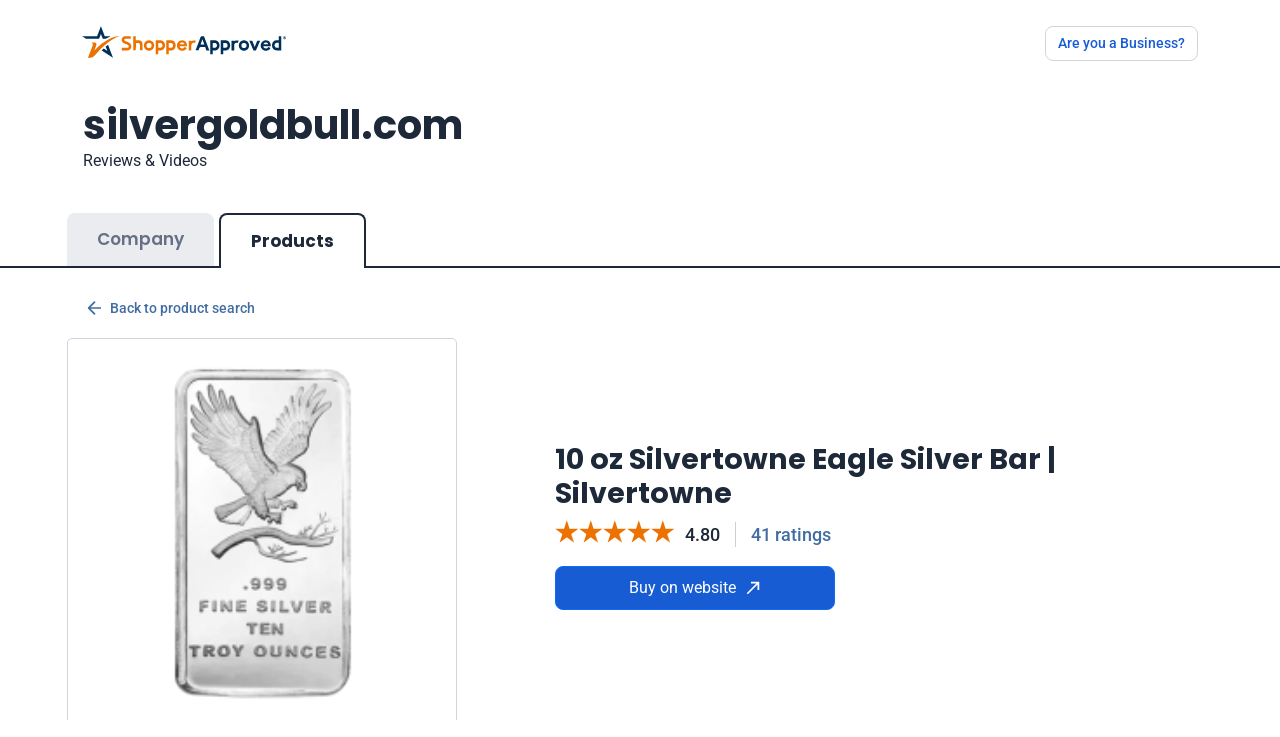

--- FILE ---
content_type: text/css
request_url: https://www.shopperapproved.com/account/css/new_look/certificate30/style.min.css
body_size: 12845
content:
a,a.logo{text-decoration:none}.fw-500{font-weight:500}.video-box span{font-size:22px;line-height:58px;text-indent:3px;display:block}.splide__pagination__page{width:10px!important;height:10px!important;margin:0 8px!important;background:#d0d5dd!important}.splide__pagination__page.is-active{-webkit-transform:none;transform:none!important}.rating-bar .rating-star .sa-cert-icon-sa-star::before,.text-d-blue{color:#1d2939}.certificate-sub-nav ul li a:hover,.text-b-light{color:#175cd3}.pagination .page-item a,.text-b-gray{color:#416da2}.font-14{font-size:14px}.video-js{width:100%;height:400px}.review-box .badge{border-radius:30px;padding:4px 12px;line-height:18px}.review-box .badge svg{margin-right:5px}.review-box .badge.fill{background:#d1e9ff;color:#1d2939}.bg-gray-100{background:#eaecf0;color:#1d2939}.btn-outline-primary{color:#175cd3;border-color:#175cd3;padding-left:15px;padding-right:15px}.accordion-button:not(.collapsed)::after{background-image:none}.accordion-button::after{-ms-flex-negative:0;flex-shrink:0;width:auto;height:auto;margin-left:auto;content:"\e900";background-image:none;background-repeat:no-repeat;background-size:1.25rem;-webkit-transition:-webkit-transform .2s ease-in-out;transition:transform .2s ease-in-out;transition:transform .2s ease-in-out,-webkit-transform .2s ease-in-out;font-family:sa-certificate-icons;font-size:14px}.modal{overflow-y:scroll}.modal .modal-lg{max-width:768px}.company-overview .overview-wrapper .overview,.modal .modal-body,.modal .modal-header{padding:30px}.accordion-button:focus,.form-check-input:focus,.most-recent-reviews .reivews-filter .filters .form-check .form-check-input:focus{-webkit-box-shadow:none;box-shadow:none}.pagination{margin:20px 0}.image-box,.video-box{width:128px;height:128px;display:-webkit-box;display:-ms-flexbox;margin-right:15px!important}.pagination .page-item{font-weight:500;font-size:14px}.pagination .page-item img{width:16px}.pagination .page-item.active a{background-color:#d1e9ff;border:1px solid #d0d5dd;color:#416da2}.pagination .page-item a:hover{background-color:#d1e9ff}.allreviewGalleryModal .modal-lg,.allvideosModal .modal-lg,.reviewGalleryModal .modal-lg,.videoGalleryModal .modal-lg{max-width:920px}.allreviewGalleryModal .customer-videos,.allvideosModal .customer-videos{-ms-flex-wrap:wrap;flex-wrap:wrap}.allreviewGalleryModal .customer-videos .video-box,.allvideosModal .customer-videos .video-box{margin-bottom:30px}.allreviewGalleryModal .image-box,.allreviewGalleryModal li.splide__slide{width:192px;height:192px;margin-bottom:30px}.reviewGalleryModal .modal-title,.videoGalleryModal .modal-title{color:#416da2;font-weight:500;font-family:Roboto,sans-serif;font-size:16px}.reviewGalleryModal .modal-title a,.videoGalleryModal .modal-title a{color:#416da1}.rating-bar .total-reviews .percent,.reviewGalleryModal .modal-title svg,.videoGalleryModal .modal-title svg{margin-left:8px}.reviewGalleryModal .review-gallery .video-box,.reviewGalleryModal .video-gallery .video-box,.videoGalleryModal .review-gallery .video-box,.videoGalleryModal .video-gallery .video-box{width:100%;margin:20px auto!important;min-height:600px;max-width:650px}.reviewGalleryModal .review-gallery .video-box a,.reviewGalleryModal .video-gallery .video-box a,.videoGalleryModal .review-gallery .video-box a,.videoGalleryModal .video-gallery .video-box a{display:block;width:88px;height:88px;text-align:center;border:3px solid #fff;border-radius:50%}.reviewGalleryModal .review-gallery .video-box a span,.reviewGalleryModal .video-gallery .video-box a span,.videoGalleryModal .review-gallery .video-box a span,.videoGalleryModal .video-gallery .video-box a span{font-size:30px;text-indent:3px;line-height:82px}.reviewGalleryModal .review-gallery .splide__arrow,.reviewGalleryModal .video-gallery .splide__arrow,.videoGalleryModal .review-gallery .splide__arrow,.videoGalleryModal .video-gallery .splide__arrow{width:4em;height:4em;background:#416da2}.reviewGalleryModal .review-gallery .splide__arrow svg,.reviewGalleryModal .video-gallery .splide__arrow svg,.videoGalleryModal .review-gallery .splide__arrow svg,.videoGalleryModal .video-gallery .splide__arrow svg{fill:#fff;height:1.5em;width:1.5em}.reviewGalleryModal .review-gallery .image-box,.reviewGalleryModal .review-gallery li.splide__slide{width:100%!important;margin:20px auto!important;min-height:600px;max-width:650px}.section-padder{padding:80px 0}.vjs-theme-fantasy .vjs-big-play-button{width:70px;height:70px;line-height:67px;font-size:50px;top:45%;left:45%;margin-top:0;margin-left:0;color:#fff;border:3px solid #fff;border-radius:50%;background:#1d2939}.custom-dropdown .dropdown-menu,.products-reviews-wrapper .review-box .card-body,.sa-video-media img,video{width:100%}.vjs-theme-fantasy .vjs-play-progress,.vjs-theme-fantasy .vjs-play-progress:before{background-color:#eb7100}.vjs-theme-fantasy .vjs-play-control .vjs-icon-placeholder:before{border:3px solid #eb7100}.video-js .vjs-play-control .vjs-icon-placeholder{-webkit-box-flex:0;-ms-flex:none;flex:none;color:#eb7100}.line-clamp{display:-webkit-box;-webkit-line-clamp:7;-webkit-box-orient:vertical;overflow:hidden}.line-clamp.line-clamp-5::after,.line-clamp::after{content:"..."}.line-clamp.line-clamp-5{display:-webkit-box;-webkit-line-clamp:5;-webkit-box-orient:vertical;overflow:hidden}.video-box{background:#1d2939;border-radius:10px;display:flex;-webkit-box-align:center;-ms-flex-align:center;align-items:center;-webkit-box-pack:center;-ms-flex-pack:center;justify-content:center;position:relative}.image-box,.rating-bar{-webkit-box-align:center}#backtoTop,.sticky{position:fixed;z-index:111}.video-box img{height:100%;-o-object-fit:cover;object-fit:cover;border-radius:10px}.video-box a{display:block;width:64px;height:64px;text-align:center;line-height:64px;border:3px solid #fff;border-radius:50%;font-size:20px;position:absolute}.video-box a:hover{background:#175cd3}.video-box.medium{width:192px;height:192px;background:#1d2939;border-radius:10px}.video-box .video-duration{position:absolute;background:rgba(0,0,0,.8);line-height:20px;color:#fff;padding:6px 10px;bottom:8px;right:10px;border-radius:0;font-size:14px}.image-box{background:#d0d5dd;border-radius:10px;display:flex;-ms-flex-align:center;align-items:center;-webkit-box-pack:center;-ms-flex-pack:center;justify-content:center}.certificates-tabs ul,.rating-bar{display:-webkit-box;display:-ms-flexbox}.image-box .image-missing,img[lazy=error],img[lazy=loading],img[src$="loadingIco.svg"]{width:58px!important;height:58px!important}.image-box img[lazy=loaded]:not([src$="loadingIco.svg"]){width:100%;height:100%;-o-object-fit:cover;object-fit:cover;border-radius:10px}.image-box span.more-items{position:absolute;top:0;font-size:12px;background:rgba(0,0,0,.5);color:#fff;padding:3px 7px;right:0;border-top-right-radius:10px}img{max-width:100%}.fw-medium{font-weight:600}.sa-cert-icon-sa-star.filled::before{color:#eb7100}.btn-outline{border:1px solid #d0d5dd;color:#416da2}.btn-outline:hover{background:#f9fafb;-webkit-transition:.3s linear;transition:.3s linear}.btn{border-radius:8px}a{color:#416da2;cursor:pointer}h1,h2,h3,h4,h5{font-family:Poppins,sans-serif;font-weight:700}body{font-size:16px;font-family:Roboto,sans-serif;line-height:1.4;color:#1d2939}ul{list-style:none;margin:0;padding:0}.custom-dropdown .dropdown-toggle{width:100%;text-align:left;border:1px solid #d7d7d7;position:relative;padding:12px 15px}.custom-dropdown .dropdown-toggle::after{background:url("data:image/svg+xml,%3Csvg width='12' height='8' viewBox='0 0 12 8' fill='none' xmlns='http://www.w3.org/2000/svg'%3E%3Cpath d='M1.41 0.294923L6 4.87492L10.59 0.294922L12 1.70492L6 7.70492L1.23266e-07 1.70492L1.41 0.294923Z' fill='%231D2939'/%3E%3C/svg%3E%0A") no-repeat;width:12px;height:8px;content:"";border:none;position:absolute;right:15px;top:20px}.company-overview .overview-wrapper .overview .show-more-wrapper .show-less .sa-cert-icon-sa-angle-down,.custom-dropdown .dropdown-toggle.show::after{-webkit-transform:rotate(180deg);transform:rotate(180deg)}.form-check-input{width:20px;height:20px;margin-top:0;margin-right:10px}.form-check-input:checked[type=checkbox]{background-image:url("data:image/svg+xml,%3Csvg width='12' height='9' viewBox='0 0 12 9' fill='none' xmlns='http://www.w3.org/2000/svg'%3E%3Cpath d='M10.6654 1.5L4.2487 7.91667L1.33203 5' stroke='white' stroke-width='2' stroke-linecap='round' stroke-linejoin='round'/%3E%3C/svg%3E%0A");background-size:14px}#reviews,.products-search{padding-top:48px}header{padding:26px 0 40px;background:#fff}a.logo{cursor:default}header .logo img{width:204px;height:32px}header #mobile-button{font-size:14px;font-weight:500;color:#175cd3}header #mobile-button:hover{background:#fbfbfb}.rating-bar{display:flex;-ms-flex-align:center;align-items:center;-webkit-box-pack:justify;-ms-flex-pack:justify;justify-content:space-between;margin-bottom:12px}.rating-bar .rating-star{width:8%;font-size:16px}.rating-bar .rating-star .sa-cert-icon-sa-star{font-size:18px}.rating-bar .progress-bar{position:relative;background:#eaecf0;border-radius:4px;height:16px;width:70%}.rating-bar .progress-bar .progress-fill{background:#eb7100;position:absolute;top:0;left:0;height:100%;border-radius:4px;min-width:10px}.rating-bar .total-reviews{width:19%;margin-left:3%}.sticky{top:0;width:100%;background:#fff;-webkit-box-shadow:0 0 20px 1px rgba(0,0,0,.05);box-shadow:0 0 20px 1px rgba(0,0,0,.05)}.sticky .certificate-sub-nav{padding-bottom:15px;padding-top:15px;-webkit-transition:padding .3s linear;transition:padding .3s linear}.sticky .certificate-sub-nav h4{display:block;font-size:20px}.company-overview .overview-wrapper .overview .overall-rating-wrapper .total-reviews,.company-overview .overview-wrapper .overview .show-more-wrapper .show-less .show-less-text,.company-overview .overview-wrapper .overview .show-more-wrapper .show-more.show-less .show-less-text,.sticky .certificate-sub-nav .visit-site,.total-reviews-wrapper .reviews-count .reviews-filter .form-check-label{display:block}.sticky .certificate-sub-nav .visit-site a{background:#175cd3;font-size:14px}.sticky .certificate-sub-nav .visit-site a span{font-size:12px}.company-overview .overview-wrapper .overview-contact .contact-btn a:hover,.sticky .certificate-sub-nav .visit-site a:hover{background:#1452bd}.sticky+.company-overview{padding-top:200px!important}#main,#reviews.products-reviews-wrapper{padding-top:0}#main .container{max-width:1170px}.company-header{padding-bottom:32px}.company-header .company-logo{max-width:100px;max-height:100px;overflow:hidden}.company-header .company-logo img,.total-reviews-wrapper.product-page .sa-intro .sa-logo-small img{height:100%;width:100%;object-fit:cover}.company-header .company-intro h1{font-size:40px;font-weight:700;color:#1d2939;font-family:Poppins,sans-serif}.company-header .company-intro span{font-size:16px;font-weight:400;line-height:24px;display:block;color:#1d2939;font-family:Roboto,sans-serif}#search::-webkit-input-placeholder{opacity:1;color:#1d2939;font-weight:500;font-size:24px}#search:-ms-input-placeholder{opacity:1;color:#1d2939;font-weight:500;font-size:24px}#search::-ms-input-placeholder{opacity:1;color:#1d2939;font-weight:500;font-size:24px}#search::placeholder{opacity:1;color:#1d2939;font-weight:500;font-size:24px}.certificates-tabs{border-bottom:2px solid #1d2939}.certificates-tabs ul{display:flex;margin-bottom:-2px}#backtoTop,#mobile-menu,.certificate-sub-nav .visit-site,.certificate-sub-nav h4,.company-overview .overview-wrapper .overview .show-more-wrapper .show-less .show-more-text,.company-overview .overview-wrapper .overview .show-more-wrapper .show-more .show-less-text,.reviews-slider-slider .reviewGalleryModal .modal-title{display:none}.certificates-tabs ul li{margin:0 5px 0 0}.certificates-tabs ul li a{display:block;width:100%;max-width:200px;padding:15px 30px;background:#eaecf0;color:#667085;font-size:17px;border-top-left-radius:8px;border-top-right-radius:8px;font-family:Poppins,sans-serif;font-weight:600}.certificates-tabs ul li.active a{border:2px solid #1d2939;border-bottom:none;background:#fff;color:#1d2939;font-weight:700}.certificate-sub-nav{padding-top:30px;-webkit-transition:padding .3s linear;transition:padding .3s linear}.certificate-sub-nav ul,.company-overview .overview-wrapper .overview .detailed-ratings .detailed-rating,.most-recent-reviews .reivews-filter .filters,footer .footer-top .footer-menu{display:-webkit-box;display:-ms-flexbox;display:flex}.certificate-sub-nav ul li{margin-right:30px}.certificate-sub-nav ul li a{position:relative;font-family:Poppins,sans-serif;font-weight:600;color:#667085;padding-bottom:10px}.certificate-sub-nav ul li a::after{content:"";position:absolute;bottom:0;width:0;left:0;height:5px;background:#175cd3}.certificate-sub-nav ul li a:focus::after,.certificate-sub-nav ul li a:hover::after,.certificate-sub-nav ul li.active a::after{content:"";position:absolute;bottom:0;width:100%;left:0;height:5px;background:#175cd3}.certificate-sub-nav ul li.active a{color:#175cd3;font-weight:700}.total-reviews-wrapper .reviews-count h3{font-size:36px}.company-overview{padding-top:70px;padding-bottom:70px}.company-overview .overview-wrapper{border:1px solid #d0d5dd;border-radius:8px}.company-overview .overview-wrapper .sa-cert-icon-sa-star,.review-box .rating .rating-value span,div.customerReviewModal .review-box .rating .rating-value span{font-size:18px;display:inline-block;vertical-align:top}.company-overview .overview-wrapper .overview .overall-rating-wrapper .overall-rating{font-size:60px;text-align:center;font-family:Poppins,sans-serif;font-weight:600}.company-overview .overview-wrapper .overview .overall-rating-wrapper .overall-rating-stars{text-align:center;font-size:30px}.company-overview .overview-wrapper .overview .overall-rating-wrapper .overall-rating-stars span{font-size:34px;display:inline-block;margin:0}.company-overview .overview-wrapper .overview .overall-rating-wrapper .total-reviews{font-size:20px;text-align:center;color:#416da2;font-weight:600;margin-top:0}.company-overview .overview-wrapper .overview .sa-intro{background:#f9fafb;padding:15px 20px;border-radius:4px;margin:20px 0 30px;display:-webkit-box;display:-ms-flexbox;display:flex;-webkit-box-align:center;-ms-flex-align:center;align-items:center}.company-overview .overview-wrapper .overview .sa-intro .sa-logo-small{max-width:45px;max-height:38px;overflow:hidden;margin-right:15px}.company-overview .overview-wrapper .overview .sa-intro .sa-logo-small img{width:100%;height:100%;object-fit:cover}.company-overview .overview-wrapper .overview .detailed-ratings .mb-4{margin-bottom:.75rem!important}.company-overview .overview-wrapper .overview .detailed-ratings .detailed-rating p,.company-overview .overview-wrapper .overview-footer .rewards .reward h5{margin:0}.company-overview .overview-wrapper .overview .detailed-ratings .detailed-rating .rating-spacer{width:28%;border-bottom:1px dotted #d0d5dd;margin:0 2% 5px}.company-overview .overview-wrapper .overview .detailed-ratings .ratings{margin-top:20px}.company-overview .overview-wrapper .overview .detailed-ratings .ratings .rating-bar{margin-bottom:5px}.company-overview .overview-wrapper .overview .detailed-ratings .ratings .rating-bar .rating-star{width:14%}.company-overview .overview-wrapper .overview .detailed-ratings .ratings .progress-bar{height:8px}.company-overview .overview-wrapper .overview .show-more-wrapper .show-more,.company-overview .overview-wrapper .overview-contact .contact-numbers li a{color:#416da2;font-weight:500}.company-overview .overview-wrapper .overview .show-more-wrapper .show-more .sa-cert-icon-sa-angle-down:before{font-size:12px;display:block}.company-overview .overview-wrapper .overview .show-more-wrapper .btn-outline{color:#416da1;font-weight:500}.company-overview .overview-wrapper .overview-contact{padding:0 80px 15px 30px;height:auto;border-left:1px solid #d0d5dd;margin-left:0;margin-top:30px}.company-overview .overview-wrapper .overview-contact .contact-btn a{padding-top:12px;padding-bottom:12px;background:#175cd3;font-weight:500}.company-overview .overview-wrapper .overview-contact .contact-numbers,.top-rated-products{margin:30px 0}.company-overview .overview-wrapper .overview-contact .contact-numbers li{padding-bottom:15px;margin-bottom:15px;border-bottom:1px solid #ddd}.company-overview .overview-wrapper .overview-contact .contact-numbers li img,.customerReviewModal .review-box.product-review-box .product-image{margin-right:15px}.company-overview .overview-wrapper .overview-contact .contact-numbers li:last-child{border-bottom:none}.company-overview .overview-wrapper .overview-footer{background:#f9fafb;padding:30px;border-top:1px solid #d0d5dd;border-bottom-left-radius:8px;border-bottom-right-radius:8px}.company-overview .overview-wrapper .overview-footer .rewards{display:-webkit-box;display:-ms-flexbox;display:flex;-webkit-box-pack:center;-ms-flex-pack:center;justify-content:center}.company-overview .overview-wrapper .overview-footer .rewards .reward{font-family:Roboto,sans-serif;font-size:18px;font-weight:700;display:-webkit-box;display:-ms-flexbox;display:flex;-webkit-box-align:center;-ms-flex-align:center;align-items:center;margin:0 25px}.reviewer-image,.reviewer-short-name{background:#d0d5dd;width:56px;height:56px;line-height:56px;text-align:center;border-radius:50%;margin-right:10px;font-size:20px;font-weight:500;position:relative}.reviewer-image.verified-buyer::after,.reviewer-short-name.verified-buyer::after{position:absolute;content:"";background:url("data:image/svg+xml,%3Csvg width='18' height='18' viewBox='0 0 18 18' fill='none' xmlns='http://www.w3.org/2000/svg'%3E%3Cg clip-path='url(%23clip0_1365_11612)'%3E%3Cpath d='M13.899 3.18734C14.07 3.6008 14.3981 3.92944 14.8113 4.10101L16.2602 4.70116C16.6737 4.87243 17.0022 5.20094 17.1735 5.61443C17.3448 6.02791 17.3448 6.4925 17.1735 6.90598L16.5738 8.35382C16.4024 8.76748 16.4022 9.23254 16.5743 9.64601L17.173 11.0934C17.2579 11.2982 17.3016 11.5177 17.3016 11.7394C17.3017 11.9611 17.258 12.1807 17.1732 12.3855C17.0883 12.5903 16.964 12.7764 16.8072 12.9331C16.6504 13.0899 16.4643 13.2142 16.2594 13.2989L14.8116 13.8987C14.3981 14.0696 14.0695 14.3978 13.8979 14.811L13.2978 16.2598C13.1265 16.6733 12.798 17.0018 12.3845 17.1731C11.971 17.3444 11.5064 17.3444 11.0929 17.1731L9.64511 16.5734C9.23161 16.4025 8.7672 16.4029 8.35396 16.5744L6.90508 17.1736C6.49183 17.3445 6.02764 17.3444 5.6145 17.1732C5.20135 17.0021 4.87302 16.674 4.70163 16.2609L4.10131 14.8116C3.93035 14.3982 3.6022 14.0695 3.18901 13.898L1.74014 13.2978C1.32683 13.1266 0.998417 12.7983 0.827083 12.3851C0.655748 11.9718 0.655516 11.5075 0.826437 11.094L1.42615 9.6462C1.597 9.23271 1.59665 8.76829 1.42518 8.35505L0.826328 6.90513C0.741422 6.70034 0.697703 6.48082 0.697668 6.25912C0.697632 6.03743 0.741281 5.8179 0.82612 5.61308C0.91096 5.40826 1.03533 5.22216 1.19212 5.06542C1.3489 4.90868 1.53504 4.78438 1.73989 4.6996L3.18772 4.09989C3.60082 3.92908 3.92926 3.60135 4.10096 3.18863L4.70111 1.73976C4.87238 1.32627 5.20089 0.997758 5.61438 0.826487C6.02786 0.655216 6.49245 0.655216 6.90593 0.826487L8.35377 1.4262C8.76726 1.59705 9.23168 1.5967 9.64492 1.42523L11.0944 0.827417C11.5078 0.656242 11.9723 0.656277 12.3857 0.827514C12.7991 0.998752 13.1276 1.32717 13.2989 1.74055L13.8992 3.18985L13.899 3.18734Z' fill='%230788F5'/%3E%3Cpath fill-rule='evenodd' clip-rule='evenodd' d='M12.5249 6.64035C12.6452 6.45148 12.6855 6.22258 12.6369 6.00401C12.5884 5.78544 12.455 5.59509 12.2662 5.47485C12.0773 5.35461 11.8484 5.31432 11.6298 5.36284C11.4113 5.41137 11.2209 5.54473 11.1007 5.7336L7.79654 10.9255L6.28454 9.03547C6.14476 8.86063 5.94124 8.74848 5.71876 8.72369C5.49629 8.6989 5.27308 8.7635 5.09823 8.90329C4.92339 9.04307 4.81123 9.24659 4.78644 9.46907C4.76165 9.69154 4.82626 9.91476 4.96604 10.0896L7.21604 12.9021C7.2999 13.007 7.4076 13.0905 7.53018 13.1454C7.65277 13.2003 7.7867 13.2252 7.92084 13.2179C8.05498 13.2107 8.18544 13.1715 8.30138 13.1036C8.41732 13.0358 8.51539 12.9412 8.58742 12.8278L12.5249 6.64035Z' fill='white'/%3E%3C/g%3E%3Cdefs%3E%3CclipPath id='clip0_1365_11612'%3E%3Crect width='18' height='18' fill='white'/%3E%3C/clipPath%3E%3C/defs%3E%3C/svg%3E%0A") no-repeat;width:18px;height:18px;bottom:0;right:0}.reviewer-image img{width:100%;height:100%;-o-object-fit:cover;object-fit:cover;border-radius:50%}.reviewer-details .reviewer-name{font-weight:700}.reviewer-details .reviewer-detail{color:#667085;font-weight:400;font-size:14px}.reviewer-details .reviewer-detail .location{background:url("data:image/svg+xml,%3Csvg width='14' height='20' viewBox='0 0 14 20' fill='none' xmlns='http://www.w3.org/2000/svg'%3E%3Cpath d='M7 0C3.13 0 0 3.13 0 7C0 12.25 7 20 7 20C7 20 14 12.25 14 7C14 3.13 10.87 0 7 0ZM2 7C2 4.24 4.24 2 7 2C9.76 2 12 4.24 12 7C12 9.88 9.12 14.19 7 16.88C4.92 14.21 2 9.85 2 7Z' fill='%231D2939'/%3E%3Cpath d='M7 9.5C8.38071 9.5 9.5 8.38071 9.5 7C9.5 5.61929 8.38071 4.5 7 4.5C5.61929 4.5 4.5 5.61929 4.5 7C4.5 8.38071 5.61929 9.5 7 9.5Z' fill='%231D2939'/%3E%3C/svg%3E%0A") no-repeat}#about{padding:64px 0}#reviews .reviewer-rating span{margin:0;display:inline-block;font-size:34px;line-height:40px}#reviews .review-box .reviewer-rating,#reviews.products-reviews-wrapper .reviewer-rating{font-size:30px!important}#reviews .review-box .reviewer-rating span{font-size:30px}.reviews-slider{background:-webkit-gradient(linear,left top,left bottom,from(#fff),to(#f2f4f7));background:linear-gradient(180deg,#fff 0,#f2f4f7 100%);padding:0 0 45px;overflow-x:hidden}.reviews-slider .review-slide{background:#fff;border:.5px solid #eaecf0;-webkit-box-shadow:0 4px 8px -2px rgba(16,24,40,.1),0 0 4px rgba(16,24,40,.06);box-shadow:0 4px 8px -2px rgba(16,24,40,.1),0 0 4px rgba(16,24,40,.06);border-radius:6px;padding:25px 30px;display:-webkit-box;display:-ms-flexbox;display:flex;-webkit-box-orient:vertical;-webkit-box-direction:normal;-ms-flex-direction:column;flex-direction:column;height:100%}.products-reviews-wrapper .review-box .product-details .product-image,.products-search .media,.review-box .social-share-wrapper ul,.reviews-slider .review-slide .review-slide-header{display:-webkit-box;display:-ms-flexbox;display:flex;-webkit-box-align:center;-ms-flex-align:center;align-items:center}.review-box .reviews-media,.total-reviews-wrapper .pagination a,.total-reviews-wrapper .video-reviews,a.back-to-search{display:-webkit-box;display:-ms-flexbox}.reviews-slider .review-slide .reviewer-rating-stars{display:-webkit-box;display:-ms-flexbox;display:flex;-webkit-box-align:center;-ms-flex-align:center;align-items:center;margin:15px 0}.reviews-slider .review-slide .reviewer-rating-stars .reviewer-rating span{font-size:30px;margin:0 -1px;display:inline-block}.reviews-slider .review-slide .reviewer-rating-stars .review-date{font-size:14px;margin-left:10px;color:#1d2939}.reviews-slider .review-slide .reviewer-rating-stars.has-video-review .reviewer-video-review .video-box{width:128px;height:128px;background:#1d2939;border-radius:10px;margin-right:10px}.reviews-slider .review-slide .reviewer-rating-stars.has-video-review .reviewer-video-review .video-box .video-duration{position:absolute;background:rgba(0,0,0,.8);line-height:22px;color:#fff;padding:0;bottom:5px;right:7px;border-radius:0;font-size:12px;width:44px;height:22px;text-align:center;text-indent:0}.reviews-slider .review-slide .review-title{font-size:18px;font-family:Roboto,sans-serif}.reviews-slider .review-slide .review-text{line-height:24px;color:#000;-webkit-line-clamp:4;margin:0 0 5px}.reviews-slider .splide{overflow:visible}.reviews-slider .splide__track{overflow:visible;max-width:1400px;margin:0 auto}.reviewGalleryModal .splide__track,.reviews-slider .media .splide__track{overflow:hidden}.reviews-slider .splide__arrows{max-width:1280px;margin:0 auto;position:relative}.reviews-slider .splide__arrow{width:4em;height:4em;background:#416da2;top:20vh}.reviews-slider .splide__arrow svg{fill:#fff;height:1.5em;width:1.5em}.reviews-slider .splide__pagination{bottom:-3.5rem}.reviews-slider .splide__pagination__page.is-active{background:#416da2!important;opacity:1}.splide__slide{margin-right:15px!important}.reviews-slider .splide__slide{opacity:.4;-webkit-transition:opacity .5s linear;transition:opacity .5s linear}#backtoTop:hover,.review-box .social-share-wrapper ul li a:hover,.reviews-slider .splide__slide.is-visible{opacity:1}.reviews-slider .see-all-reviews{padding-top:60px;text-align:center;margin-top:40px}.reviews-slider .see-all-reviews a{padding:12px 30px;-webkit-box-shadow:0 1px 2px rgba(16,24,40,.05);box-shadow:0 1px 2px rgba(16,24,40,.05);background:#fff;border-radius:8px;font-weight:500}.reviews-slider .see-all-reviews a:hover{background:#f9fafb;color:#175cd3}.about-section .about-text{padding:40px;border:1px solid #d7d7d7;border-radius:15px}.about-section .about-text p{margin:0 0 10px}.total-reviews-wrapper{background:#f9fafb}.total-reviews-wrapper .reviews-count{padding:36px 40px;border:1px solid #d0d5dd;background:#fff;border-radius:10px;margin-bottom:24px}.total-reviews-wrapper .reviews-count h4 span{color:#416da2;font-weight:400;display:inline-block;margin-left:5px}.total-reviews-wrapper .reviews-count .reviews-filter{border-top:1px solid #d0d5dd;padding:30px 40px 0;margin:0 -40px}.total-reviews-wrapper .reviews-count .reviews-filter h4{font-size:16px;font-weight:600!important;font-family:Roboto,sans-serif;margin-bottom:15px!important}.total-reviews-wrapper .reviews-count .reviews-filter .form-check{margin-bottom:15px}.total-reviews-wrapper .video-reviews{display:flex;-webkit-box-pack:justify;-ms-flex-pack:justify;justify-content:space-between;visibility:visible}.total-reviews-wrapper .video-reviews .splide__list{display:-webkit-box!important;display:-ms-flexbox!important;display:flex!important}.total-reviews-wrapper .video-reviews .video-box,.total-reviews-wrapper .video-reviews li.splide__slide,.total-reviews-wrapper.product-page .video-reviews .image-box,.total-reviews-wrapper.product-page .video-reviews li.splide__slide{width:192px;height:192px}.total-reviews-wrapper .pagination a{font-size:14px;border:1px solid #d0d5dd;display:flex;width:58px;height:40px;-webkit-box-align:center;-ms-flex-align:center;align-items:center;-webkit-box-pack:center;-ms-flex-pack:center;justify-content:center}.review-box .replies h4,.review-box .review-title{font-size:18px;font-family:Roboto,sans-serif}.total-reviews-wrapper .pagination .previous a{width:115px}.total-reviews-wrapper .pagination .previous svg{margin-right:12px;width:12px}#backtoTop img,.total-reviews-wrapper .pagination .next a{width:90px}.total-reviews-wrapper .pagination .next svg{margin-left:12px;width:12px}a.back-to-search{font-family:Roboto;font-style:normal;font-weight:500;font-size:14px;line-height:20px;display:flex;-webkit-box-align:center;-ms-flex-align:center;align-items:center;margin:0 20px 20px}a.back-to-search svg{margin-right:8px}.card{padding:24px;background:#fff;border:1px solid #d0d5dd;border-radius:6px;margin-bottom:10px}.review-box{-webkit-box-orient:horizontal;-webkit-box-direction:normal;-ms-flex-direction:row;flex-direction:row}.review-box .reviewer-details{margin-top:.5rem;min-height:45px}.review-box .reviews-media{display:flex;margin:15px 0;-webkit-box-align:center;-ms-flex-align:center;align-items:center}.review-box .reviews-media .video-box .video-duration{font-size:12px;padding:2px 7px;line-height:16px}.review-box .reviews-media .see-all{color:#416da2;font-weight:500;font-size:16px;margin-left:15px}.review-box .reviews-media .see-all svg{display:block;margin-bottom:5px}.review-box .card-body{padding-top:0;padding-bottom:0;width:calc(100% - 56px)}.review-box .rating{display:-webkit-box;display:-ms-flexbox;display:flex;-webkit-box-pack:justify;-ms-flex-pack:justify;justify-content:space-between;margin-bottom:15px;position:relative}.review-box .rating .rating-name{background:#fff;position:relative;z-index:1;padding-right:5px}.review-box .rating .rating-value{background:#fff;position:relative;z-index:1;padding-left:5px}.review-box .rating::after{content:"";position:absolute;height:1px;border-bottom:1px dashed #d0d5dd;width:100%;bottom:6px}.review-box .answer-wrapper{margin-bottom:0}.review-box .answer-wrapper .answer-title{font-weight:700;margin-bottom:10px}.review-box .options-answer{margin-bottom:60px}.review-box .options-answer .options-progress{background:#eaecf0;border-radius:4px;height:8px;margin-bottom:45px;display:-webkit-box;display:-ms-flexbox;display:flex;-webkit-box-pack:justify;-ms-flex-pack:justify;justify-content:space-between}.review-box .social-share-wrapper,footer .footer-top{display:-webkit-box;display:-ms-flexbox;-webkit-box-align:center}.review-box .options-answer .options-progress span{position:relative;top:20px}.review-box .options-answer .options-progress span.selected::before{position:relative;content:"";width:24px;height:24px;border:1.5px solid #175cd3;-webkit-box-shadow:0 4px 8px -2px rgba(16,24,40,.1),0 0 4px rgba(16,24,40,.06);box-shadow:0 4px 8px -2px rgba(16,24,40,.1),0 0 4px rgba(16,24,40,.06);border-radius:50%;background:#fff;top:0;display:block;margin:-28px auto 6px}.review-box .replies{padding:16px;border-radius:5px;background-image:url("data:image/svg+xml,%3Csvg width='16' height='18' viewBox='0 0 16 18' fill='none' xmlns='http://www.w3.org/2000/svg'%3E%3Cpath d='M15.5 11.5L9.5 17.5L8.08 16.08L11.67 12.5H0.5V0.5H2.5V10.5H11.67L8.08 6.92L9.5 5.5L15.5 11.5Z' fill='%231D2939'/%3E%3C/svg%3E%0A");background-repeat:no-repeat;background-position:16px 16px;margin-bottom:20px}.review-box .replies.company-reply{background-color:#f2f4f7;border-left:6px solid #d0d5dd}.review-box .replies.sa-reply{background-color:#eff8ff;border-left:6px solid #84caff}.review-box .replies h4{margin-left:25px}.review-box .replies p{margin:0 0 1rem 25px}.review-box .social-share-wrapper{display:flex;-ms-flex-align:center;align-items:center;border-bottom:1px solid #d0d5dd;padding-bottom:20px;margin-bottom:20px}.review-box .social-share-wrapper h3{font-family:Roboto,sans-serif;font-weight:500;color:#667085;font-size:16px;margin-right:15px;margin-bottom:0}.review-box .social-share-wrapper ul li{margin-right:10px}.review-box .social-share-wrapper ul li a{opacity:.6;-webkit-transition:.3s linear;transition:.3s linear}.review-box .reviewed-products .accordion-item,div.customerReviewModal .modal-header{border:none}.review-box .reviewed-products .accordion-item .accordion-button{padding:0;text-transform:uppercase;font-family:Roboto,sans-serif;font-weight:500;font-size:16px;color:#416da2}.review-box .reviewed-products .accordion-item .accordion-button::after{margin-left:10px;background-image:url("data:image/svg+xml,%3Csvg width='12' height='8' viewBox='0 0 12 8' fill='none' xmlns='http://www.w3.org/2000/svg'%3E%3Cpath d='M1.41 0.294923L6 4.87492L10.59 0.294922L12 1.70492L6 7.70492L1.23266e-07 1.70492L1.41 0.294923Z' fill='%23416DA2'/%3E%3C/svg%3E%0A");width:14px;height:9px;background-size:14px;background-repeat:no-repeat;content:""!important}.review-box .reviewed-products .accordion-item .accordion-button:not(.collapsed){-webkit-box-shadow:none;box-shadow:none;background-color:transparent}.review-box .reviewed-products .accordion-item .accordion-body{padding-left:0;padding-right:0}.review-box.product-review-box{border:none;padding:0}.review-box.product-review-box .product-image{max-width:60px}.review-box.product-review-box .product-image img{border:1px solid #d0d5dd;padding:0;border-radius:6px;width:60px;height:60px}.review-box.product-review-box .product-details{display:-webkit-box;display:-ms-flexbox;display:flex;-webkit-box-pack:justify;-ms-flex-pack:justify;justify-content:space-between;-webkit-box-align:center;-ms-flex-align:center;align-items:center}.review-box.product-review-box .product-details .product-name{font-size:18px;color:#175cd3}.review-box.product-review-box .social-share-wrapper{border:none;padding:0;margin:30px 0 0}footer{background:#003057;padding:40px 0}footer .footer-top{display:flex;-ms-flex-align:center;align-items:center;-webkit-box-pack:justify;-ms-flex-pack:justify;justify-content:space-between}footer .footer-top .footer-menu li{margin-left:30px}footer .footer-top .footer-menu li a{color:#fff;-webkit-transition:.3s linear;transition:.3s linear}footer .footer-top .footer-menu li a:hover{color:#475467}footer .footer-copyright{margin-top:40px;font-size:14px;color:#98a2b3}footer .footer-copyright a{color:#98a2b3}.review-box .reviews-media .splide__list{display:-webkit-box!important;display:-ms-flexbox!important;display:flex!important;-webkit-box-align:center;-ms-flex-align:center;align-items:center}.products-search #search{background:url("data:image/svg+xml,%3Csvg width='26' height='26' viewBox='0 0 26 26' fill='none' xmlns='http://www.w3.org/2000/svg'%3E%3Cpath d='M18.8811 16.6051H17.7003L17.2817 16.2113C19.0755 14.1697 20.0022 11.3842 19.494 8.42383C18.7915 4.36966 15.3235 1.13216 11.1381 0.636329C4.81515 -0.122004 -0.506304 5.06966 0.270987 11.2384C0.779216 15.3217 4.09765 18.7051 8.25317 19.3905C11.2876 19.8863 14.1426 18.9822 16.2354 17.2322L16.639 17.6405V18.7926L22.9918 24.9905C23.6047 25.5884 24.6062 25.5884 25.2191 24.9905C25.8319 24.3926 25.8319 23.4155 25.2191 22.8176L18.8811 16.6051ZM9.91239 16.6051C6.19036 16.6051 3.18583 13.6738 3.18583 10.0426C3.18583 6.41133 6.19036 3.48008 9.91239 3.48008C13.6344 3.48008 16.639 6.41133 16.639 10.0426C16.639 13.6738 13.6344 16.6051 9.91239 16.6051Z' fill='%23175CD3'/%3E%3C/svg%3E%0A") 20px 20px no-repeat;border:1px solid #d0d5dd;-webkit-box-shadow:0 1px 3px rgba(16,24,40,.1),0 1px 2px rgba(16,24,40,.06);box-shadow:0 1px 3px rgba(16,24,40,.1),0 1px 2px rgba(16,24,40,.06);border-radius:5px;padding:23px 50px 20px 70px;width:100%;font-weight:500;font-size:18px}.products-search .media .product-image{width:100px;height:100px;-o-object-fit:cover;object-fit:cover;margin-right:15px;padding:10px;border:1px solid #d0d5dd;border-radius:5px}.products-search .media .product-name{color:#175cd3;font-weight:600;font-family:Roboto,sans-serif}.products-search #products-search{margin-top:30px}.products-search #products-search .list li{border:1px solid #d0d5dd;-webkit-box-shadow:0 1px 3px rgba(16,24,40,.1),0 1px 2px rgba(16,24,40,.06);box-shadow:0 1px 3px rgba(16,24,40,.1),0 1px 2px rgba(16,24,40,.06);border-radius:5px;padding:15px 20px;margin:0 0 2px}#backtoTop{bottom:0;right:0;opacity:.6}.top-rated-products .splide__list{display:-webkit-box!important;display:-ms-flexbox!important;display:flex!important;-webkit-box-pack:justify;-ms-flex-pack:justify;justify-content:space-between}.top-rated-products .product-box{width:19%;padding:15px;text-align:center;max-width:210px}.top-rated-products .product-box .card-body{padding-bottom:0;padding-left:0;padding-right:0}.top-rated-products .product-box .product-title{font-size:18px;color:#175cd3;font-family:Roboto,sans-serif;font-weight:600}.top-rated-products .product-box .star-ratings{margin:10px 0 5px}.top-rated-products .product-box .star-ratings span{font-size:22px;margin:0}.top-rated-products .product-box .total-reviews{font-weight:500!important}.most-recent-reviews{background:#f9fafb;padding-top:60px}.most-recent-reviews .reivews-filter{display:-webkit-box;display:-ms-flexbox;display:flex;-webkit-box-align:center;-ms-flex-align:center;align-items:center;margin:40px 0 20px}.most-recent-reviews .reivews-filter h5{margin:0 15px 0 0;font-weight:500;font-size:18px}.most-recent-reviews .reivews-filter .filters .form-check{position:relative;padding:0}.most-recent-reviews .reivews-filter .filters .form-check .form-check-input[type=checkbox]{margin-right:15px;margin-left:0;position:absolute;top:11px;left:12px;width:16px;height:16px}.most-recent-reviews .reivews-filter .filters .form-check .form-check-input:checked[type=checkbox]{background-size:12px;background-position:1px 2px}.most-recent-reviews .reivews-filter .filters .form-check label{background:#fff;padding:10px 10px 10px 40px;border:1px solid #175cd3;border-radius:5px;color:#175cd3;font-weight:500;font-size:15px;margin-right:15px;margin-top:0;cursor:pointer;height:38px;line-height:18px}.products-reviews-wrapper .review-box{-webkit-box-orient:vertical;-webkit-box-direction:normal;-ms-flex-direction:column;flex-direction:column}.products-reviews-wrapper .review-box .product-details{display:-webkit-box;display:-ms-flexbox;display:flex;-webkit-box-pack:justify;-ms-flex-pack:justify;justify-content:space-between;-webkit-box-align:center;-ms-flex-align:center;align-items:center;padding-bottom:20px;margin-bottom:10px;border-bottom:1px solid #d0d5dd}.products-reviews-wrapper .review-box .product-details .product-image img{width:60px;height:60px;-o-object-fit:cover;object-fit:cover;padding:0;border:1px solid #d0d5dd;border-radius:5px}.products-reviews-wrapper .review-box .product-details .product-image .product-name{font-size:18px;line-height:28px;color:#175cd3;font-weight:700;margin-left:20px}.products-reviews-wrapper .review-box .review-body-wrapper{margin:0 40px}.product-section{padding:30px 0}.product-section .product-image{border:1px solid #d0d5dd;text-align:center;padding:20px;border-radius:5px;max-width:390px;height:390px}.product-section .product-image img{max-height:360px;height:100%;-o-object-fit:cover;object-fit:cover}.product-section .product-details{margin-left:0;font-size:18px}.product-section .product-details h4{font-size:30px;margin-bottom:15px}.product-section .product-details .overall-rating-stars{font-size:24px}.product-section .product-details .overall-rating-stars span{display:inline-block;margin:0}.product-section .product-details .rating-score{margin:0 0 0 10px;font-weight:500;color:#1d2939}.product-section .product-details .total-reviews{font-weight:500;color:#175cd3;margin-left:15px;border-left:1px solid #cdced2;padding-left:15px}.product-section .product-details .btn-primary{width:100%;max-width:280px;padding:10px 18px;margin:15px 0;background:#175cd3;display:-webkit-box;display:-ms-flexbox;display:flex;-webkit-box-align:center;-ms-flex-align:center;align-items:center;-webkit-box-pack:center;-ms-flex-pack:center;justify-content:center;height:44px;line-height:24px}.product-section .product-details .btn-primary svg{margin-left:10px}.form-check-input:checked{background-color:#175cd3;border-color:#175cd3}.total-reviews-wrapper.product-page .rating-bar .rating-star{width:9%}.total-reviews-wrapper.product-page .reviews-count h3{font-size:36px;font-family:Roboto,sans-serif}.total-reviews-wrapper.product-page .reviewer-rating span{margin:0;display:inline-block;font-size:34px;vertical-align:top}.total-reviews-wrapper.product-page .review-box .reviewer-rating span{margin:0;display:inline-block;font-size:24px;line-height:34px}.total-reviews-wrapper.product-page .sa-intro{background:#f9fafb;padding:16px 20px;border-radius:4px;margin:30px 0;display:-webkit-box;display:-ms-flexbox;display:flex;-webkit-box-align:center;-ms-flex-align:center;align-items:center}.total-reviews-wrapper.product-page .sa-intro .sa-logo-small{max-width:28px;max-height:23px;overflow:hidden;margin-right:10px}.total-reviews-wrapper .btn-outline-primary{-webkit-box-shadow:1px 2px rgba(16,24,40,.05);box-shadow:1px 2px rgba(16,24,40,.05);height:40px;padding:10px 15px;line-height:20px;font-weight:500!important;width:116px;font-size:14px}.reviews-slider .review-slide{max-width:353px}.products-reviews-wrapper .btn-outline-primary{width:132px;height:44px;line-height:24px;font-size:16px}div#reviewed-products-accordion .social-share-wrapper{margin-top:0}.certificate-sub-nav.product-page{padding-bottom:5px;padding-top:20px}.certificate-sub-nav.product-page li.active a{font-weight:600;padding-left:8px;padding-right:8px}.certificate-sub-nav.product-page li.active a::after{bottom:2px;height:4px}.certificate-sub-nav.product-page li a{line-height:28px}.fancy_scroll::-webkit-scrollbar-track{-webkit-box-shadow:inset 0 0 6px rgba(0,0,0,.3);background-color:#f5f5f5}.fancy_scroll::-webkit-scrollbar{width:6px;background-color:#f5f5f5}.reviews-slider .splide__arrow--next{right:2.5rem;opacity:.6}.reviews-slider .splide__arrow--prev{left:2.5rem;opacity:.6}.fancy_scroll::-webkit-scrollbar-thumb{background-color:#416da2}.customerReviewModal .modal-header{padding:24px 30px}.customerReviewModal .modal-title{color:#475467;font-weight:600}.customerReviewModal .review-box{padding:0;border:none;max-height:80vh;overflow-y:auto}.customerReviewModal .review-box .card-body{width:50%;padding-left:0}.customerReviewModal .review-box.product-review-box{max-height:none}div.customerReviewModal .modal-dialog{max-width:800px}div.customerReviewModal .reviewer-rating span{display:inline-block;margin:0;font-size:30px}div.customerReviewModal .modal-content{border-radius:12px}div.customerReviewModal .modal-body{border:1px solid #d0d5dd;border-radius:6px;padding:24px}div.customerReviewModal .modal-header .btn-close{background-size:12px;opacity:.75}.product-page .card.review-box{margin-bottom:24px}.top-rated-products .product-image{min-height:150px;display:flex;justify-content:center;align-items:center}.top-rated-products .product-image img{width:150px;height:150px;-o-object-fit:cover;object-fit:cover}#reviews.products-reviews-wrapper .reviewed-products .reviewer-rating span{font-size:24px;line-height:24px;margin:0}div#reviewed-products-details .product-review-box .reviewer-rating{font-size:24px!important}div#reviewed-products-details .product-review-box .reviewer-rating span{font-size:24px;line-height:24px}#reviews.products-reviews-wrapper .review-box.product-review-box .social-share-wrapper{margin-top:15px}.company-description{display:flex;flex-direction:row;align-items:center;padding:16px 32px;gap:20px;background:#f9fafb;border-radius:4px;font-weight:500;font-size:18px;line-height:28px;color:#1d2939;margin:25px 0 0}@media screen and (min-width:320px) and (max-width:767px){#reviews,.reviews-slider .media .splide__track{overflow:hidden}html{overflow-x:hidden}.products-reviews-wrapper .review-box .product-details .btn-outline-primary,.products-search .media .total-rating,.review-box .reviewed-products .accordion-item .accordion-button,.review-box .social-share-wrapper h3,body{font-size:14px}.company-header{padding-bottom:20px}#mobile-menu{display:block;position:absolute;right:0}.certificates-tabs{border-bottom:1px solid #1d2939}.certificates-tabs ul,.review-box.product-review-box{margin-bottom:0}.certificates-tabs ul li a{font-size:14px;padding:10px 16px}.certificates-tabs ul li.active a{border-width:1px;position:relative;top:2px}.about-mobile,.about-section,.contact-mobile{border-top:5px solid #d0d5dd}header{padding:20px 0 30px}header .d-flex{-webkit-box-orient:vertical!important;-webkit-box-direction:normal!important;-ms-flex-direction:column!important;flex-direction:column!important;position:relative}header .logo img{width:168px;height:26px}#mobile-button{background:#175cd3;color:#fff;margin-top:15px;border:none;display:none}#main,#reviews.products-reviews-wrapper .product-review-box.review-box .card-body,.product-page .accordion .card-body{padding-top:0}.company-header .company-logo{max-width:60px;max-height:60px;overflow:hidden}.company-header .company-logo img{height:100%;width:100%;object-fit:cover}.company-header .company-intro h1,.reviews-slider .review-slide .reviewer-rating-stars .reviewer-rating span{font-size:24px}#contactHeading,.company-header .company-intro p,.products-reviews-wrapper .review-box .review-body-wrapper,.review-box.product-review-box .social-share-wrapper{margin:0}.company-overview .overview-wrapper{border:none;margin-top:0!important}.company-overview .overview-wrapper .overview,.products-reviews-wrapper .review-box .card-body,.review-box.product-review-box .product-image img{padding:0}.about-section h4,.company-overview .overview-wrapper .overview h4,.product-section .product-details .overall-rating-stars,.product-section .product-details h4,.products-search h4{font-size:20px}.company-overview .overview-wrapper .overview .overall-rating-wrapper,.most-recent-reviews .reviews-filter .col-lg-6:first-child{margin-bottom:20px}.company-overview .overview-wrapper .overview .overall-rating-wrapper .overall-rating{font-size:48px;line-height:60px}.company-overview .overview-wrapper .overview .overall-rating-wrapper .overall-rating-stars{font-size:30px;line-height:30px}.company-overview .overview-wrapper .overview .overall-rating-wrapper .overall-rating-stars span{margin:0;display:inline-block;font-size:30px;line-height:30px}.review-box .product-review-box .product-details a,.review-box .reviews-media .see-all,.review-box .reviews-media .splide__pagination,.reviews-filter .rating-bar .total-reviews strong,.reviews-slider .splide__arrow,.reviews-slider .splide__pagination,.total-reviews-wrapper .video-reviews .splide__pagination{display:none}.company-overview .overview-wrapper .overview .detailed-ratings{margin:20px 0}.company-overview .overview-wrapper .overview-contact{padding:0;height:100%;border-left:none;margin-left:0;margin-top:30px}.company-overview .overview-wrapper .overview-footer{padding:30px 0;background:#f9fafb;margin-top:30px;border-top:1px solid #d0d5dd;margin-left:-15px;margin-right:-15px}.company-overview .overview-wrapper .overview-footer .rewards .reward{font-size:14px;margin:0 10px 0 0}.company-overview .overview-wrapper .overview-footer .rewards .reward img{width:42px}.rating-bar .rating-star{width:12%}.rating-bar .total-reviews{width:24%;margin-left:3%}.rating-bar .percent,.reviewer-details,.total-reviews-wrapper .pagination .next svg{margin-left:0}.total-reviews-wrapper .reviews-count{padding:0;border:none;background:0 0}.total-reviews-wrapper .reviews-count .reviews-filter{border-bottom:1px solid #d0d5dd;background:#fff;margin:0}.total-reviews-wrapper .video-reviews{-webkit-box-pack:start;-ms-flex-pack:start;justify-content:flex-start}.total-reviews-wrapper .video-reviews .video-box{width:128px!important;height:128px}.reviewGalleryModal .review-gallery .video-box,.reviewGalleryModal .video-gallery .video-box,.videoGalleryModal .review-gallery .video-box,.videoGalleryModal .video-gallery .video-box{max-width:360px;min-height:315px;margin:0 auto}.reviewGalleryModal .modal-body,.videoGalleryModal .modal-body{padding-bottom:80px}.reviewGalleryModal .review-gallery .splide__arrow,.reviewGalleryModal .video-gallery .splide__arrow,.videoGalleryModal .review-gallery .splide__arrow,.videoGalleryModal .video-gallery .splide__arrow{top:105%;-webkit-transform:translateY(0);transform:translateY(0);width:44px;height:44px}.reviewGalleryModal .review-gallery .splide__arrow svg,.reviewGalleryModal .video-gallery .splide__arrow svg,.videoGalleryModal .review-gallery .splide__arrow svg,.videoGalleryModal .video-gallery .splide__arrow svg{width:1.2em;height:1.2em}.reviewGalleryModal .review-gallery .splide__arrow--next,.reviewGalleryModal .video-gallery .splide__arrow--next,.videoGalleryModal .review-gallery .splide__arrow--next,.videoGalleryModal .video-gallery .splide__arrow--next{right:6em}.reviewGalleryModal .review-gallery .splide__arrow--prev,.reviewGalleryModal .video-gallery .splide__arrow--prev,.videoGalleryModal .review-gallery .splide__arrow--prev,.videoGalleryModal .video-gallery .splide__arrow--prev{left:6em}.reviews-filter .rating-bar .progress-bar{width:75%}.reviews-filter .rating-bar .total-reviews{width:15%}.reviews-filter h5{font-size:16px;font-weight:700!important}#about,.section-padder,.total-reviews-wrapper .reviews-count .reviews-filter,footer{padding:24px 0}.card{padding:15px}.container{padding-left:15px;padding-right:15px}.review-box .reviews-media .splide__slide,.sticky .certificate-sub-nav li,.total-reviews-wrapper .video-reviews .splide__slide,.video-box{margin-right:10px}.reviewer-short-name{width:48px;height:48px;line-height:48px;font-size:16px;margin:0}.review-body-wrapper{margin-left:-60px}.reviewGalleryModal .review-gallery .image-box,.reviewGalleryModal .review-gallery li.splide__slide{width:100%!important;margin:20px auto;min-height:315px;max-width:315px}.reviews-media.splide .image-box,.reviews-media.splide .video-box,.reviews-media.splide li.splide__slide{width:128px}.most-recent-reviews .reivews-filter,footer .footer-top{-webkit-box-orient:vertical;-webkit-box-direction:normal;-ms-flex-direction:column;flex-direction:column;-webkit-box-align:start;-ms-flex-align:start;align-items:flex-start}footer .footer-top .footer-menu{margin-top:10px;-webkit-box-pack:justify;-ms-flex-pack:justify;justify-content:space-between;width:100%}footer .footer-top .footer-menu li{margin:0 15px 0 0}.reviews-slider{background:#f9fafb;padding:10px 15px 30px}.company-overview{padding-bottom:0;padding-top:34px}.about-mobile,.about-section{border-bottom:5px solid #d0d5dd}.about-mobile .accordion-body .about-text,.about-section .about-text{padding:0;border:none;font-size:14px}.about-mobile .accordion-body .about-text p,.about-section p{margin:0 0 10px}.company-overview .overview-wrapper .overview .show-more-wrapper .show-more,.most-recent-reviews .reviews-filter .form-check-label,.rating-bar,.review-box .replies h4,.review-box .review-title,.review-box.product-review-box .product-details .product-name,.reviewer-details .reviewer-name,.top-rated-products .product-box .total-reviews{font-size:16px}.about-mobile .accordion-button,.contact-mobile .accordion-button{font-size:20px;font-weight:700;padding:20px 15px}.contact-mobile .accordion-button:focus{z-index:3;border-color:transparent;outline:0;-webkit-box-shadow:none;box-shadow:none}.contact-mobile .accordion-button:not(.collapsed){background:0 0;color:#1d2939;-webkit-box-shadow:none;box-shadow:none}.about-mobile .accordion-body,.contact-mobile .accordion-body{padding:0 15px}.about-mobile .accordion-body .about-btn a,.contact-mobile .accordion-body .contact-btn a{padding:15px;background:#175cd3}.about-mobile .accordion-body .about-numbers li,.contact-mobile .accordion-body .contact-numbers li{padding:20px 0;border-top:1px solid #d7d7d7}.about-mobile .accordion-body .about-numbers li a,.contact-mobile .accordion-body .contact-numbers li a,.customerReviewModal .reviewer-details{margin-left:10px}.line-clamp{-webkit-line-clamp:4}.most-recent-reviews .reivews-filter h5{font-size:18px;font-family:Poppins,sans-serif;font-weight:700}.most-recent-reviews .reivews-filter .filters{-webkit-box-orient:horizontal;-webkit-box-direction:normal;-ms-flex-direction:row;flex-direction:row;width:100%;-ms-flex-wrap:wrap;flex-wrap:wrap;-webkit-box-pack:justify;-ms-flex-pack:justify;justify-content:space-between}.most-recent-reviews .reivews-filter .filters .form-check{margin-bottom:10px;width:31%}.most-recent-reviews .reivews-filter .filters .form-check label{width:100%;padding-left:40px}.products-reviews-wrapper .review-box .product-details .product-image .product-name{font-size:16px;margin-left:10px}.products-search #search{padding:15px 50px 15px 60px;height:50px;background-size:25px;background-position:13px 12px}#reviews,#reviews.products-reviews-wrapper{padding-top:24px}.products-search .media .product-image{width:60px;height:60px;padding:5px}.products-search .media .reviewer-rating{font-size:18px!important}.company-top-rated-products{padding-bottom:0!important}.total-reviews-wrapper{margin-top:0!important}.total-reviews-wrapper .reviews-count .d-flex.align-items-center.mt-4.mb-4{margin:10px 0 15px!important}.total-reviews-wrapper .reviews-count p.mt-4.mb-4{margin:10px 0 20px!important}.total-reviews-wrapper .reviews-count h3{font-size:18px;font-family:Roboto;font-weight:500}.total-reviews-wrapper.product-page .video-reviews .image-box,.total-reviews-wrapper.product-page .video-reviews li.splide__slide{width:104px!important;height:104px!important}.total-reviews-wrapper .reviewer-rating span{margin:0;display:inline-block}.total-reviews-wrapper.product-page .rating-bar .rating-star{width:12%;font-weight:500}.reviewer-details .reviewer-detail,a.back-to-search{font-size:12px}a.back-to-search img{width:9.33px}.total-reviews-wrapper.product-page .review-box .reviewer-rating span{line-height:30px!important;font-size:29px!important}#reviews.total-reviews-wrapper.product-page .reviewer-rating{font-size:29px!important}.product-section .product-image{max-width:240px;margin:0 auto 30px;height:240px}.product-section .product-image img{max-height:210px}.product-section .product-details{margin-left:0;font-size:16px}.most-recent-reviews .reviews-filter .form-check-label,.sticky .certificate-sub-nav .visit-site{display:block}.certificate-sub-nav ul li{margin-right:30px}.sticky .certificate-sub-nav h4,.total-reviews-wrapper.product-page .reviews-count h3{font-size:18px}.certificate-sub-nav{padding-top:16px}.certificate-sub-nav ul li a{font-size:14px;font-weight:600!important;padding-left:5px;padding-right:5px}.certificate-sub-nav ul li.active a::after{height:4px}.total-reviews-wrapper .pagination .previous svg{margin-right:0}.video-box .video-duration{padding:2px 7px;font-size:12px}.custom-dropdown .dropdown-toggle{color:#1d2939;padding:10px 16px;border-color:#d0d5dd}.page-item:first-child .page-link,.page-item:last-child .page-link{padding:0 15px;height:40px;line-height:40px;width:52px!important}.most-recent-reviews .form-check,.review-box .rating{margin-bottom:8px}.f-logo{margin-bottom:15px}.review-box .reviewed-products .accordion-item .accordion-button::after{width:11px;background-size:11px}#backtoTop img{width:60px}.review-box.product-review-box .product-image{max-width:60px}#reviews .review-box.product-review-box .reviewer-rating{font-size:20px!important}.review-box.product-review-box .reviews-media{margin-bottom:10px!important}.product-review-box .reviews-media.splide .image-box,.product-review-box .reviews-media.splide .video-box,.product-review-box .reviews-media.splide li.splide__slide{width:104px!important;height:104px}footer .footer-copyright{margin-top:16px}.product-review-box.review-box .reviews-media .splide__slide{margin-right:6px}.product-review-box.review-box .card-body{padding-right:0}.review-box .card-body{width:calc(100% - 60px)}nav.mt-5{margin-top:2rem!important}#search::-webkit-input-placeholder{opacity:1;color:#1d2939;font-weight:500;font-size:16px}#search:-ms-input-placeholder{opacity:1;color:#1d2939;font-weight:500;font-size:16px}#search::-ms-input-placeholder{opacity:1;color:#1d2939;font-weight:500;font-size:16px}#search::placeholder{opacity:1;color:#1d2939;font-weight:500;font-size:16px}.spacer.mt-5.mb-5{margin:30px 0!important}.top-rated-products .product-box{width:210px!important}.most-recent-reviews .reviews-filter .rating-bar .total-reviews .percent{display:block;font-weight:500}.most-recent-reviews .rating-star{font-weight:500}.most-recent-reviews{background:#fff;border-top:5px solid #d0d5dd;padding-bottom:0}.most-recent-reviews .total-reviews-wrapper{margin-top:15px!important;background:#f9fafb;border-top:1px solid #d0d5dd;margin-left:-15px;margin-right:-15px;padding:15px}.most-recent-reviews .total-reviews-wrapper .reviewer-rating{font-size:26px!important}.most-recent-reviews .total-reviews-wrapper .reviewer-rating span,.product-section .product-details .overall-rating-stars span{display:inline-block;margin:0}.reviews-filter h5{margin-bottom:15px!important;font-family:Roboto,sans-serif}.most-recent-reviews .products-reviews-wrapper .review-box .product-details .btn-outline-primary{display:none!important}.products-reviews-wrapper .review-box .product-details{padding-bottom:10px!important;margin-bottom:0!important}.product-section .product-details .btn-primary{padding:10px;max-width:350px;margin:15px auto}.total-reviews-wrapper.product-page .reviewer-rating{font-size:24px!important;line-height:26px}.total-reviews-wrapper.product-page .reviewer-rating span{font-size:24px!important}.certificate-sub-nav.product-page{padding-bottom:5px;display:none}.total-reviews-wrapper.product-page{border-top:5px solid #d0d5dd}.reviews-filter.product-page .rating-bar .total-reviews .percent{display:block;margin:0;font-weight:700}.reviews-filter.product-page .rating-bar .progress-bar{width:70%}.rating-bar .progress-bar{width:58%}.total-reviews-wrapper.product-page .reviews-count .reviews-filter{margin:0 -15px;padding-left:15px;padding-right:15px;background:#fff}.total-reviews-wrapper.product-page .reviews-count{background:#fff}.company-overview .overview-wrapper .overview .detailed-ratings .detailed-rating .rating-spacer{width:42%}p.mt-2.mb-2.d-block.d-sm-none a{display:inline-block;padding:3px 0}.rating-bar .rating-star{font-size:16px;line-height:20px}.company-overview .overview-wrapper .overview .detailed-ratings .detailed-rating span,.review-box .rating .rating-value span{font-size:18px;display:inline-block;vertical-align:top}.company-overview .overview-wrapper .overview .show-more-wrapper .btn-outline{padding:10px 15px;height:44px;width:143px;line-height:22px}.reviews-slider .splide__track{overflow:visible;max-width:310px;margin:0}.reviews-slider .review-slide{padding:16px 24px}.reviews-slider .see-all-reviews{padding-top:30px;margin-top:0}.reviews-slider .see-all-reviews a{padding:10px 14px;height:44px;line-height:22px;width:143px}.reviews-filter .rating-bar .total-reviews .percent{display:block;font-weight:700}.total-reviews-wrapper .reviews-count .reviews-filter h4{margin-bottom:22px!important}.total-reviews-wrapper .reviews-count .reviews-filter .col-lg-6:nth-child(2) h5{margin-top:10px;margin-bottom:10px!important}.reivew-text div.mt-2{margin-top:.25rem!important}.review-box .reviews-media{margin-bottom:0!important}.review-box .options-answer{margin-bottom:45px}.review-box .social-share-wrapper ul li img{width:20px}.review-box .social-share-wrapper ul li:nth-child(3) img{width:15.5px;height:15.4px}.rating-bar .rating-star .sa-cert-icon-sa-star{font-size:18px;display:inline-block;vertical-align:text-top}.review-box .social-share-wrapper ul li a{opacity:1}.total-reviews-wrapper .pagination a{font-size:14px;border:1px solid #d0d5dd;display:-webkit-box;display:-ms-flexbox;display:flex;width:58px;height:40px;text-align:center;line-height:40px;padding-top:0;padding-bottom:0;-webkit-box-pack:center;-ms-flex-pack:center;justify-content:center}.products-search #products-search{margin-top:24px}.top-rated-products{margin:20px 0 15px}.most-recent-reviews .d-flex.align-items-center.mt-4.mb-4.d-block.d-sm-none{margin-top:10px!important;margin-bottom:20px!important}.most-recent-reviews h3{font-size:18px;font-family:Roboto,sans-serif}#reviews.products-reviews-wrapper .product-details{margin-bottom:16px!important}#reviews .reviewer-rating span,.most-recent-reviews .reviewer-rating span{margin:0;display:inline-block;font-size:24px}.products-reviews-wrapper .review-box .product-details .product-image img{width:60px;height:60px;padding:0}#reviews.products-reviews-wrapper .reviewer-rating span{margin:0;display:inline-block;font-size:30px}.review-box .rating .rating-value strong{line-height:22px}.product-section{padding:20px 0 15px}div.customerReviewModal .modal-body,div.customerReviewModal .modal-header{padding:20px}.review-box .reviewer-details{margin-top:0}.customerReviewModal .review-box .reviews-media{margin-bottom:15px!important}.customerReviewModal .review-body-wrapper{margin-left:-46px}.reviews-slider .review-slide .review-text{line-height:20px}.review-box .answer-wrapper .answer-title{margin-bottom:13px}.reviews-slider .splide__slide{margin-right:20px!important;max-width:280px}.review-slide-header .reviewer-details{margin-left:0;width:75%}.reviews-slider .review-slide .reviewer-rating-stars.has-video-review .reviewer-video-review .video-box{width:100px;height:100px}.reviews-slider .review-slide .reviewer-rating-stars.has-video-review .video-box span{font-size:18px;line-height:42px}.reviews-slider .review-slide .reviewer-rating-stars.has-video-review .video-box a{width:48px;height:48px;line-height:48px}.reviews-slider .review-slide .review-slide-header{-webkit-box-pack:justify;-ms-flex-pack:justify;justify-content:space-between}.company-overview .overview-wrapper .overview .overall-rating-wrapper .total-reviews{display:block;font-size:18px;font-weight:500;margin-top:5px}#reviews .review-box.product-review-box .reviewer-rating span{font-size:20px!important;line-height:20px!important}.product-review-box.review-box .card-body{padding-top:15px}.accordion.reviewed-products .review-box.product-review-box{margin-bottom:0;padding-left:0}.products-reviews-wrapper .accordion .card-body{padding-left:15px!important}.about-mobile .about-header #about{padding:20px 15px}.about-mobile .accordion-button:focus{z-index:3;border-color:transparent;outline:0;box-shadow:none}.about-mobile .accordion-button:not(.collapsed){background:0 0;color:#1d2939;box-shadow:none}}@media screen and (min-width:320px) and (max-width:1100px){.see-all{display:none}p.mt-2.mb-2.d-block.d-sm-none{display:block!important}}@media screen and (min-width:1101px) and (max-width:1170px){.review-box .reviews-media .see-all{font-size:12px;text-align:center}}@font-face{font-family:sa-certificate-icons;src:url('../fonts/sa-certificate-icons.eot?3xirv8');src:url('../fonts/sa-certificate-icons.eot?3xirv8#iefix') format('embedded-opentype'),url('../certificate30/fonts/sa-certificate-icons.ttf?3xirv8') format('truetype'),url('../fonts/sa-certificate-icons.woff?3xirv8') format('woff'),url('../fonts/sa-certificate-icons.svg?3xirv8#sa-certificate-icons') format('svg');font-weight:400;font-style:normal;font-display:block}[class*=" sa-cert-icon-"],[class^=sa-cert-icon-]{font-family:sa-certificate-icons!important;speak:never;font-style:normal;font-weight:400;font-variant:normal;text-transform:none;line-height:1;-webkit-font-smoothing:antialiased;-moz-osx-font-smoothing:grayscale}.sa-cert-icon-sa-angle-down:before{content:"\e900";color:#416da2}.sa-cert-icon-sa-angle-left:before{content:"\e901";color:#fff}.sa-cert-icon-sa-angle-right:before{content:"\e902";color:#fff}.sa-cert-icon-sa-arrow-left:before{content:"\e903"}.sa-cert-icon-sa-arrow-right:before{content:"\e904";color:#416da2}.sa-cert-icon-sa-close:before{content:"\e905"}.sa-cert-icon-sa-email-address:before{content:"\e906"}.sa-cert-icon-sa-fb:before{content:"\e907";color:#98a2b3}.sa-cert-icon-sa-gallery:before{content:"\e908";color:#416da2}.sa-cert-icon-sa-link:before{content:"\e909"}.sa-cert-icon-sa-link-open:before{content:"\e90a";color:#fff}.sa-cert-icon-sa-location:before{content:"\e90b"}.sa-cert-icon-sa-phone:before{content:"\e90c"}.sa-cert-icon-sa-play-icon:before{content:"\e90d";color:#fff}.sa-cert-icon-sa-reply:before{content:"\e90e"}.sa-cert-icon-sa-star:before{content:"\e90f";color:#eaecf0}.sa-cert-icon-sa-twitter:before{content:"\e910";color:#98a2b3}.sa-cert-icon-sa-upload-image:before{content:"\e911";color:#98a2b3}.sa-cert-icon-sa-verified .path1:before{content:"\e912";color:#0788f5}.sa-cert-icon-sa-verified .path2:before{content:"\e913";margin-left:-1em;color:#fff}.sa-cert-icon-sa-verified-check:before{content:"\e914";color:#fff}#LearnMoreModal .modal-content{box-shadow:0 4px 24px rgb(16 24 40 / 8%),0 14px 8px -4px rgb(16 24 40 / 3%);border-radius:12px;border:0}#LearnMoreModal .modal-md{max-width:375px}#LearnMoreModal button.btn-close{position:absolute;right:32px;top:24px}#LearnMoreModal .modal .modal-body{padding:60px 20px 20px}#LearnMoreModal .modal-body h3{padding-top:20px;padding-bottom:20px;margin-bottom:0;font-family:Poppins,sans-serif}#LearnMoreModal .modal-body p{padding-bottom:4px;font-family:Roboto;font-style:normal;font-weight:400;font-size:16px;line-height:24px;color:#475467}#LearnMoreModal .modal-body p:last-child{padding:0;margin:0}.about-section .about-text ul{list-style:initial;padding-left:2rem}.sa-video-media{position:relative;border-radius:8px;overflow:hidden}.sa-video-media p{display:flex;width:100%;padding:8px;flex-direction:column;justify-content:flex-end;align-items:flex-start;gap:5px;position:absolute;left:0;bottom:0;z-index:1;margin:0;background:linear-gradient(180deg,rgba(0,0,0,0) 0,rgba(0,0,0,.7) 41.67%)}.sa-video-media p label{color:#fff;font-family:Roboto,sans-serif;font-size:14px;font-style:normal;font-weight:400;line-height:20px;-webkit-box-orient:vertical;-webkit-line-clamp:1;text-overflow:ellipsis;overflow:hidden;display:-webkit-box}.sa-video-media .stars-rating{--percent:calc(var(--rating) / 5 * 100%);display:inline-block;font-size:24.5px;font-family:Times;line-height:1}.sa-video-media .stars-rating::before{content:"★★★★★";letter-spacing:0;background:linear-gradient(90deg,#fff var(--percent),#1d2939 var(--percent));-webkit-background-clip:text;-webkit-text-fill-color:transparent}.sa-video-media::after{content:"";position:absolute;top:10px;right:10px;background:url('data:image/svg+xml,<svg width="41" height="43" viewBox="0 0 41 43" fill="none" xmlns="http://www.w3.org/2000/svg"><rect x="10" y="8" width="20" height="20" fill="%231D2939"/><g filter="url(%23filter0_dd_4533_25685)"><path d="M30.6435 4H10.3565C7.94592 4 6 5.94592 6 8.35653V28.6435C6 31.0541 7.94592 33 10.3565 33H30.6435C33.0541 33 35 31.0541 35 28.6435V8.35653C35 5.94592 33.0541 4 30.6435 4ZM15.1342 25.7682V11.2464L28.2038 18.7106L15.1342 25.7682Z" fill="white"/></g><defs><filter id="filter0_dd_4533_25685" x="0" y="0" width="41" height="43" filterUnits="userSpaceOnUse" color-interpolation-filters="sRGB"><feFlood flood-opacity="0" result="BackgroundImageFix"/><feColorMatrix in="SourceAlpha" type="matrix" values="0 0 0 0 0 0 0 0 0 0 0 0 0 0 0 0 0 0 127 0" result="hardAlpha"/><feOffset/><feGaussianBlur stdDeviation="2"/><feColorMatrix type="matrix" values="0 0 0 0 0.0627451 0 0 0 0 0.0941176 0 0 0 0 0.156863 0 0 0 0.06 0"/><feBlend mode="normal" in2="BackgroundImageFix" result="effect1_dropShadow_4533_25685"/><feColorMatrix in="SourceAlpha" type="matrix" values="0 0 0 0 0 0 0 0 0 0 0 0 0 0 0 0 0 0 127 0" result="hardAlpha"/><feMorphology radius="2" operator="erode" in="SourceAlpha" result="effect2_dropShadow_4533_25685"/><feOffset dy="4"/><feGaussianBlur stdDeviation="4"/><feColorMatrix type="matrix" values="0 0 0 0 0.0627451 0 0 0 0 0.0941176 0 0 0 0 0.156863 0 0 0 0.1 0"/><feBlend mode="normal" in2="effect1_dropShadow_4533_25685" result="effect2_dropShadow_4533_25685"/><feBlend mode="normal" in="SourceGraphic" in2="effect2_dropShadow_4533_25685" result="shape"/></filter></defs></svg>') no-repeat;width:41px;height:43px;display:block;z-index:4}